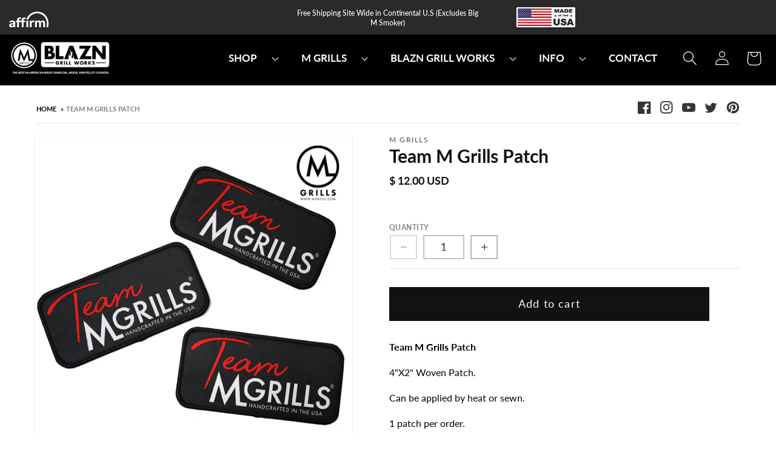

--- FILE ---
content_type: text/css
request_url: https://mgrills.com/cdn/shop/t/46/assets/custom.css?v=135105379718338733131764986218
body_size: 2980
content:
h2{margin-top:50px}h3{font-weight:700}ul{list-style-position:outside!important}.announcement-bar{background-color:#2a2a2a}.announcement-bar p.announcement-bar__message.h5 span{color:#fff;font-size:12px;line-height:12px;letter-spacing:normal}.announcement-bar.main--announcement--bar{justify-content:space-between;color:#fff;align-items:center;padding:0 10px}.announcement-bar.main--announcement--bar .ann--1 span.affirm_box{padding-left:0;border:none;position:relative;top:3px}.announcement-bar.main--announcement--bar .ann--1{width:33.33%}.header__icon{color:#fff}header.header{max-width:100%}header.header.header--middle-left.header--mobile-center.page-width.header--has-menu.header--has-social.header--has-account{display:flex;padding:0 15px 5px}header nav.header__inline-menu{flex-basis:100%;text-align:right}html,body{overflow-x:hidden}.header_top{padding-top:10px;display:flex;justify-content:space-between;align-items:center;max-width:99%;margin:0 auto}.header_top .header_top_right{display:flex}.header_top .header_top_right a{text-decoration:none}.header_top .header_top_left span.search_box{display:flex;align-items:center}.header_top .header_top_left{display:flex;gap:20px}span.affirm_box{border-left:1px solid #333333;padding-left:10px}.header__submenu.list-menu{padding:18px 0 0}header ul.list-menu.list-menu--inline ul{background-color:#000}header ul.list-menu.list-menu--inline ul li a{color:#ccc;padding:10px 15px;text-align:left}header ul.list-menu.list-menu--inline ul li a:hover{background:#fff;color:#121212;border-left:5px solid #cd222a}nav.header__inline-menu ul.list-menu.list-menu--inline li span{display:block;border:1px solid transparent;font-weight:600;text-transform:uppercase;text-decoration:none;color:#fff;background:transparent;padding:6px 12px}.header-wrapper.color-background-1.gradient.header-wrapper--border-bottom{background-color:#000;color:#fff}.announcement-bar-section .utility-bar.color-background-1.gradient.utility-bar--bottom-border{border-bottom:0}nav.header__inline-menu ul.list-menu.list-menu--inline li svg.icon.icon-caret{color:#fff}.slideshow_wrap .slideshow__controls.slider-buttons.no-js-hidden.slideshow__controls--border-radius-mobile{border-bottom:0}.best-cooking-fuels{border-bottom:solid 1px #ededed}.best-cooking-fuels .multicolumn ul li{max-width:100%}.best-cooking-fuels .multicolumn ul li .multicolumn-card__info .h3.inline-richtext{color:#000;text-transform:uppercase;font-size:25px;font-weight:700;letter-spacing:normal;margin:0}.featured-collection-section .new-multicolumn.multicolumn ul.multicolumn-list{justify-content:space-between}.featured-collection-section .new-multicolumn.multicolumn ul.multicolumn-list li .multicolumn-card__image-wrapper{margin-right:0;margin-left:0}.featured-collection-section .new-multicolumn.multicolumn ul.multicolumn-list li:nth-of-type(1){padding-right:15px}.featured-collection-section .new-multicolumn.multicolumn ul.multicolumn-list li:nth-of-type(2){padding-left:15px}.featured-collection-section .new-multicolumn.multicolumn ul.multicolumn-list li:nth-of-type(3),.featured-collection-section .new-multicolumn.multicolumn ul.multicolumn-list li:nth-of-type(4),.featured-collection-section .new-multicolumn.multicolumn ul.multicolumn-list li:nth-of-type(5){max-width:32%;margin-top:25px}.featured-collection-section .title-wrapper-with-link,.html-content-type ul.footer__list-social{justify-content:center}.html-content-type ul.footer__list-social li.list-social__item{padding-right:15px}.html-content-type ul.footer__list-social li.list-social__item a.link.list-social__link{padding-left:0;padding-right:0}span.sub_text{font-size:13px;color:#b3b3b3;text-align:center;display:block}.footer .footer__content-top{max-width:1200px}.footer__content-top ul.footer-block__details-content,.footer-block__details-content.rte{text-align:center}h2.footer-block__heading{text-align:center;margin-bottom:10px}.footer__content-top ul.footer-block__details-content li a{padding-bottom:0;text-decoration:none;color:#7d7d7d;line-height:normal}.html-content-type ul.footer__list-social li:last-child{padding-right:0}.footer__content-top ul.footer-block__details-content li{margin:0}.paymet_icon_text{text-align:center;color:#b3b3b3;font-size:14px;padding-bottom:10px}.footer__content-bottom-wrapper{justify-content:center}.footer__content-bottom-wrapper small.copyright__content{font-weight:300;font-size:13px;color:#b3b3b3}.footer__content-bottom-wrapper small.copyright__content a{color:#7d7d7d;letter-spacing:normal}.footer__content-top ul.footer-block__details-content li a:hover{text-decoration:none}.main-image-logo{display:flex;align-items:center;gap:12px;border-top:1px solid #e5e5e5;padding-top:15px}.main-image-logo p{color:#000;font-size:16px;font-style:italic;font-weight:400;margin-bottom:0;margin-top:0}.main-image-logo span{font-weight:600}.main-image-logo a{color:#000}.product__info-wrapper.grid__item .product__title h1{font-size:30px;font-weight:600;letter-spacing:normal}.product__info-wrapper .price__container .price-item.price-item--regular{font-size:18px;letter-spacing:normal;font-weight:600}.product__info-wrapper.grid__item .product__title{margin-bottom:5px}.product__info-wrapper .devprice{margin:0 0 -10px!important}.product__info-wrapper .product-form__input{max-width:100%;border-bottom:1px solid #e5e5e5;padding-bottom:15px}.product__info-wrapper .product-form__input label.form__label{font-size:.625em;color:#838383;text-transform:uppercase;font-weight:600;margin-bottom:4px}.product__info-wrapper .product-form__input .select{max-width:100%;margin:0;border:2px solid #b8b8b8;font-size:.75em;text-transform:uppercase}.product__info-wrapper .product-form__input .select:before,.product__info-wrapper .product-form__input .select:after{display:none}.product__description p,.product__description ul li,.experience_grill .image-with-text__text-item ul li,.experience_grill .image-with-text__text-item p{font-size:16px;color:#000;letter-spacing:normal}.product__info-wrapper .product-form__input .select .select__select{height:35px;text-transform:uppercase;color:#000}.experience_grill .image-with-text__text-item h2.image-with-text__heading{font-size:28px;font-weight:600;color:#000}.experience_grill .multirow__inner.page-width .image-with-text:nth-of-type(2n+2){border-top:2px solid #00000024;border-bottom:2px solid #00000024}.experience_grill .multirow__inner.page-width .image-with-text .image-with-text__media{border:none}.related-products .dev product-recommendations.related-products{max-width:100%;padding-left:0;padding-right:0}.related-products .dev product-recommendations.related-products ul.grid.product-grid{padding:0 5rem}.related-products .dev product-recommendations.related-products h2.related-products__heading{background:#000;color:#fff;text-align:center;padding:15px 0}.related-products .dev product-recommendations.related-products ul.grid.product-grid li.grid__item .card__content h3{text-align:center;font-size:18px;font-weight:600;margin-top:15px}.related-products .dev product-recommendations.related-products ul.grid.product-grid li.grid__item .card__content .card__information{padding-top:0}.related-products .dev product-recommendations.related-products ul.grid.product-grid li.grid__item .card__content .card__information .card-information .price{text-align:center;letter-spacing:normal}.product_videos .title-wrapper-with-link.title-wrapper--self-padded-mobile{text-align:center;display:block}.product_videos .title-wrapper-with-link.title-wrapper--self-padded-mobile h2.title.inline-richtext{font-size:32px;font-weight:700}.prodct-dimens-sec h2{text-align:center;font-size:32px;font-weight:700;text-transform:uppercase;padding-bottom:11px;margin-top:0}.prodct-dimens-sec{padding:57px 0;border-bottom:2px solid #00000024;border-top:2px solid #00000024}.bold-txt{flex:0 0 50%;display:flex;justify-content:flex-end;padding-right:5px;font-weight:700;color:#000;font-size:18px}.ans-text{flex:0 0 50%;display:flex;justify-content:flex-start;padding-left:5px;font-size:18px;color:#000}@media only screen and (max-width: 749px){.bold-txt,.ans-text{justify-content:center;text-align:center}}p.learn_here{margin:0;font-style:italic;color:#000;font-size:13px}p.learn_here a{color:#000;font-weight:600}.product__info-wrapper .product-form__input quantity-input.quantity input[type=number]{border:2px solid #b8b8b8;margin-left:10px;margin-right:10px}.product__info-wrapper .product-form__input quantity-input.quantity{border:none;width:180px;min-height:40px}.product__info-wrapper .product-form__input quantity-input.quantity:after,.product__info-wrapper .product-form__input quantity-input.quantity:before{display:none}.product__info-wrapper .product-form__input quantity-input.quantity button.quantity__button{border:2px solid #b8b8b8}product-form.product-form .product-form__buttons{max-width:100%}product-form.product-form .product-form__buttons button[type=submit]{background:#000;color:#fff;text-transform:uppercase;font-weight:600}pickup-availability.product__pickup-availabilities.no-js-hidden.quick-add-hidden{display:none}.header_top{padding-right:10px}.product__description ul li{list-style:disc}ul.dev_col{padding-left:20px;margin:0}ul.dev_col li{list-style:disc}ul.dev_col li a{text-decoration:none;color:#121212;letter-spacing:.04em;font-size:14px}facet-filters-form.dev-filters{padding:0 0 10px;border-bottom:1px solid #d5d5d5;margin-bottom:10px}.dev-banner.collection-hero__image-container{margin:15px 0;border:none;min-height:unset!important}.dev-banner.collection-hero__image-container img{width:100%}@media screen and (max-width: 749px){.dev-banner.collection-hero__image-container{height:85px!important;z-index:-1}}h1.collection-hero__title.new-title{margin-top:10px;font-size:30px;text-transform:uppercase;font-weight:600;margin-bottom:15px}.collection-hero__description.rte.collection--text{max-width:100%;color:#121212}.col_heading h3{text-decoration:none;color:#121212;letter-spacing:.04em;font-size:16px;text-transform:uppercase;font-weight:600;margin:10px 0}.collection_list_name ul li,.collection_list_name ul li a,.collection_list_name ul p,.collection_list_name p a{text-decoration:none;color:#121212;letter-spacing:.04em;font-size:14px}.collection_list_name ul li a:hover,.collection_list_name p a:hover{text-decoration:underline}.col_heading.h_image{display:flex;align-items:center;justify-content:space-between}.col_heading{border-bottom:solid 1px #ccc}.mgrills-category-filter ul{list-style-type:none;list-style-position:inside;margin:0;padding:0}.mgrills-category-filter a{padding:5px;display:block}.mgrills-category-filter a:hover{text-decoration:none!important;border-left:5px solid black;background:#f0f0f0;padding-left:10px;transition:.2s ease-in-out}.facets-container{margin-right:30px}.bread__crumbs__section{display:flex;justify-content:space-between;border-bottom:solid 1px #e5e5e5;margin-bottom:20px;align-items:center;padding-bottom:10px}.bread__crumbs__section .bread--crumbs nav.breadcrumbs ol li a{font-size:11px;color:#000;font-weight:600;text-transform:uppercase;text-decoration:none}.bread__crumbs__section .bread--crumbs nav.breadcrumbs ol li a[aria-current=page]{color:#7e7e7e}.bread__crumbs__section .bread--crumbs.social--icons--top ul li a.link.list-social__link{padding:0 0 0 15px}.breadcrumbs__list{list-style-type:none;margin:0;padding:0}.breadcrumbs__item{display:inline-block}.breadcrumbs__item:not(:last-child):after{border-style:solid;border-width:.1em .1em 0 0;content:"";display:inline-block;height:.2em;margin:0 .2em;position:relative;transform:rotate(45deg);vertical-align:middle;width:.2em;top:1px;left:-2px}.bread__crumbs__section .bread--crumbs.social--icons--top ul li a svg path{fill:#343434}.breadcrumbs__link{text-decoration:underline}.breadcrumbs__link[aria-current=page]{color:inherit;font-weight:400;text-decoration:none}.breadcrumbs__link[aria-current=page]:hover,.breadcrumbs__link[aria-current=page]:focus{text-decoration:underline}.pp_section.page-width{padding-top:20px}.bread__crumbs__section.collection--page{border:none;max-width:1355px;margin-left:auto;margin-right:auto;justify-content:flex-start;padding-left:20px;padding-right:20px;margin-bottom:5px}.bread__crumbs__section.collection--page .bread--crumbs{max-width:100%;border-bottom:solid 1px #e5e5e5;width:100%;padding-bottom:5px}@media only screen and (max-width: 640px){.bread--crumbs.social--icons--top{display:none}.pp_section.page-width{padding-top:0}}div#infiniteoptions-container{padding-bottom:10px}div#infiniteoptions-container div{padding-bottom:10px}div#infiniteoptions-container label.spb-productoptionswatchwrapper,#infiniteoptions-container span label{color:#000;font-size:16px;font-weight:500}.page-width.page-width--narrow.buy-now-new-button.w3_bg{max-width:600px}.features-multi-column .multicolumn-card{padding:20px!important;background:#fff!important;border:2px solid #f0f0f0!important}.features-multi-column .multicolumn-card h3,.features-multi-column .multicolumn-card p{text-align:center}.features-multi-column .multicolumn-card h3{font-size:28px;font-weight:600}@media only screen and (max-width:767px){.features-multi-column .multicolumn-card{padding:10px!important}}.customize-smoker-cta{background:#f3f3f3;padding:50px 25px!important;margin:50px auto}.customize-smoker-cta p{text-align:left}.customize-smoker-cta.image-with-text{max-width:100%}@media only screen and (max-width: 749px){.customize-smoker-cta.image-with-text .image-with-text__content{padding-left:0;padding-right:0;padding-bottom:0}}@media only screen and (min-width:767px){.cbb-frequently-bought-products{display:block!important;float:none!important}}.article-template__title,.article-template__social-sharing .article-template__content{max-width:720px}.article-template__social-sharing{margin-top:0}.prodct-dimens-sec{display:grid;grid-template-columns:1fr;grid-gap:10px}.prdct-dimen{display:flex;align-items:center}.ans-text{width:100%}ul.list-menu.list-menu--inline li a#HeaderMenu-black-friday-deals span{background-color:#fec106;color:#000}ul.list-menu.list-menu--inline li a#HeaderMenu-holiday-bundles span{background-color:#007a3f;color:#fff}ul.list-menu.list-menu--inline li a#HeaderMenu-holiday-bundles span:hover{background-color:#fff;color:#007a3f}.textpicker-selected{background:#000;color:#fff}.faq-section{background:#f0f0f0;padding:25PX;border-radius:15px;border-top:100px solid black;margin-top:50px}.faq-section h2{margin-top:-90px;color:#fff;padding-bottom:35px}.faq-section h3{margin-bottom:-15px;font-weight:800}.faq-section .faq-item p{border-bottom:1px solid rgba(0,0,0,.1);padding-bottom:25px}div#infiniteoptions-container label.spb-productdescfont.spb-productdesctextcolor{font-size:15px!important;font-weight:600;color:#000}@media only screen and (max-width: 1143px){summary.list-menu__item{padding-right:1.2rem!important}nav.header__inline-menu ul.list-menu.list-menu--inline li span{font-size:15px}}@media only screen and (max-width: 1020px){.announcement-bar.main--announcement--bar{flex-direction:column}.announcement-bar.main--announcement--bar .ann--1{width:100%;text-align:center}header.header.header--middle-left.header--mobile-center.page-width.header--has-menu.header--has-social.header--has-account{column-gap:0}}@media only screen and (max-width: 989px){header.header.header--middle-left.header--mobile-center.page-width.header--has-menu.header--has-social.header--has-account{column-gap:0;justify-content:space-between;display:grid;padding-bottom:0}header.header.header--middle-left.header--mobile-center.page-width.header--has-menu.header--has-social.header--has-account a.header__heading-link.link.link--text.focus-inset{padding-left:0}.product_videos .multicolumn ul li{display:block}.experience_grill .multirow__inner.page-width img{object-fit:contain}header nav.header__inline-menu ul.list-menu.list-menu--inline li a{padding-left:0;padding-right:0}header nav.header__inline-menu ul.list-menu.list-menu--inline li summary.list-menu__item{padding-right:10px}.mgrills-category-filter ul{list-style-type:none;list-style-position:inside;margin:0;padding:0}}@media only screen and (max-width:767px){ul.dev_col.mobile-collection{padding-left:45px;overflow:auto;padding-bottom:20px}.header_top .header_top_left span.search_box,.header_top .header_top_right{display:none}span.affirm_box{border-left:0;padding-left:0}.header_top{justify-content:center}.slideshow_wrap .slideshow__text.banner__box.content-container.content-container--full-width-mobile.color-background-1.gradient.slideshow__text--center.slideshow__text-mobile--center{padding:0}.featured-collection-section .new-multicolumn.multicolumn ul.multicolumn-list li:nth-of-type(2){padding-left:0}.commercial_wrap div#ImageWithText--template--20638433116467__fea321e1-28f8-46c3-9856-3fded7fdbeb3{padding-left:0;padding-right:0;padding-top:20px}footer h2.footer-block__heading,footer span.sub_text,.footer__content-top ul.footer-block__details-content,.footer-block__details-content.rte{text-align:left}.featured-collection-section .title-wrapper-with-link,.html-content-type ul.footer__list-social{justify-content:flex-start}header nav.header__inline-menu{display:none}header-drawer{display:block}header.header.header--middle-left.header--mobile-center.page-width.header--has-menu.header--has-social.header--has-account{padding:0 15px;justify-content:space-between}header.header.header--middle-left.header--mobile-center.page-width.header--has-menu.header--has-social.header--has-account header-drawer{min-width:20%;width:auto}header.header.header--middle-left.header--mobile-center.page-width.header--has-menu.header--has-social.header--has-account a.header__heading-link.link.link--text.focus-inset{padding-left:inherit;width:60%}header.header.header--middle-left.header--mobile-center.page-width.header--has-menu.header--has-social.header--has-account .header__icons{width:20%;justify-content:flex-end}.prdct-dimen{flex-direction:column;padding:0 15px}.prodct-dimens-sec{padding:35px 0}.related-products .dev product-recommendations.related-products ul.grid.product-grid{padding:0 15px}h1.collection-hero__title.new-title{font-size:25px}}@media only screen and (max-width: 749px){.dev_col{padding:0 25px}header.header.header--middle-left.header--mobile-center.page-width.header--has-menu.header--has-social.header--has-account a.header__heading-link.link.link--text.focus-inset{width:inherit}}@media only screen and (max-width: 640px){.header__heading-logo-wrapper .header__heading-logo{max-width:159px}}@media only screen and (max-width: 480px){header.header.header--middle-left.header--mobile-center.page-width.header--has-menu.header--has-social.header--has-account a.header__heading-link.link.link--text.focus-inset{width:100%;padding-left:0;padding-right:0}}.article-template__hero-container{max-width:100%!important}@media only screen and (max-width: 1020px){.announcement-bar.main--announcement--bar{flex-direction:unset;display:flex;flex-wrap:wrap}.announcement-bar.main--announcement--bar .ann--1:nth-child(3){order:2;flex:50% 0 0;max-width:50%}.announcement-bar.main--announcement--bar .ann--1:nth-child(1){order:1;flex:50% 0 0;max-width:50%}.announcement-bar.main--announcement--bar .ann--1:nth-child(2){order:3;flex:100% 0 0;max-width:100%}.announcement-bar.main--announcement--bar .ann--1{width:100%;text-align:inherit}}.collection .card-information .affirm-as-low-as{position:relative;z-index:99}.price__regular p.affirm-as-low-as:nth-of-type(2){display:none}
/*# sourceMappingURL=/cdn/shop/t/46/assets/custom.css.map?v=135105379718338733131764986218 */
